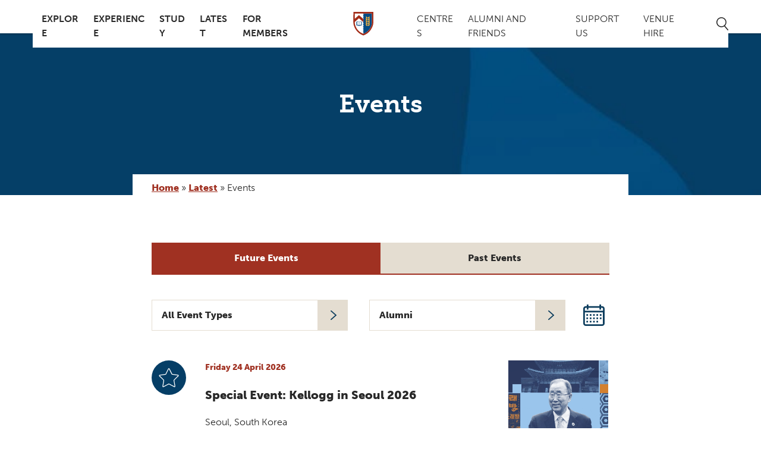

--- FILE ---
content_type: text/html; charset=UTF-8
request_url: https://www.kellogg.ox.ac.uk/latest/events/?audience=alumni&event_type=quiz
body_size: 16343
content:
<!DOCTYPE html>
<html lang="en-GB" class="no-js">
  <head>
    <meta charset="UTF-8">
    <meta charset="utf-8" />
    <meta http-equiv="X-UA-Compatible" content="IE=Edge,chrome=1">
    
    <meta name="viewport" content="width=device-width, initial-scale=1.0, user-scalable=yes" />
    <link rel="stylesheet" href="https://use.typekit.net/pid3blr.css">
    <link rel="icon" type="image/png" href="https://www.kellogg.ox.ac.uk/wp-content/themes/Kellogg/images/favicon.png" />
    <meta name='robots' content='index, follow, max-image-preview:large, max-snippet:-1, max-video-preview:-1' />
	<style>img:is([sizes="auto" i], [sizes^="auto," i]) { contain-intrinsic-size: 3000px 1500px }</style>
	<script id="cookie-law-info-gcm-var-js">
var _ckyGcm = {"status":true,"default_settings":[{"analytics":"denied","advertisement":"denied","functional":"denied","necessary":"granted","ad_user_data":"denied","ad_personalization":"denied","regions":"All"}],"wait_for_update":2000,"url_passthrough":false,"ads_data_redaction":false}</script>
<script id="cookie-law-info-gcm-js" type="text/javascript" src="https://www.kellogg.ox.ac.uk/wp-content/plugins/cookie-law-info/lite/frontend/js/gcm.min.js"></script> <script id="cookieyes" type="text/javascript" src="https://cdn-cookieyes.com/client_data/2651b7bab0452ad4c1e14575/script.js"></script>
	<!-- This site is optimized with the Yoast SEO plugin v26.6 - https://yoast.com/wordpress/plugins/seo/ -->
	<title>Events - Kellogg College</title>
	<link rel="canonical" href="https://www.kellogg.ox.ac.uk/latest/events/" />
	<meta property="og:locale" content="en_GB" />
	<meta property="og:type" content="article" />
	<meta property="og:title" content="Events - Kellogg College" />
	<meta property="og:url" content="https://www.kellogg.ox.ac.uk/latest/events/" />
	<meta property="og:site_name" content="Kellogg College" />
	<meta property="article:modified_time" content="2025-10-03T14:21:25+00:00" />
	<meta name="twitter:card" content="summary_large_image" />
	<script type="application/ld+json" class="yoast-schema-graph">{"@context":"https://schema.org","@graph":[{"@type":"WebPage","@id":"https://www.kellogg.ox.ac.uk/latest/events/","url":"https://www.kellogg.ox.ac.uk/latest/events/","name":"Events - Kellogg College","isPartOf":{"@id":"https://www.kellogg.ox.ac.uk/#website"},"datePublished":"2019-08-16T16:02:21+00:00","dateModified":"2025-10-03T14:21:25+00:00","breadcrumb":{"@id":"https://www.kellogg.ox.ac.uk/latest/events/#breadcrumb"},"inLanguage":"en-GB","potentialAction":[{"@type":"ReadAction","target":["https://www.kellogg.ox.ac.uk/latest/events/"]}]},{"@type":"BreadcrumbList","@id":"https://www.kellogg.ox.ac.uk/latest/events/#breadcrumb","itemListElement":[{"@type":"ListItem","position":1,"name":"Home","item":"https://www.kellogg.ox.ac.uk/"},{"@type":"ListItem","position":2,"name":"Latest","item":"https://www.kellogg.ox.ac.uk/latest/"},{"@type":"ListItem","position":3,"name":"Events"}]},{"@type":"WebSite","@id":"https://www.kellogg.ox.ac.uk/#website","url":"https://www.kellogg.ox.ac.uk/","name":"Kellogg College","description":"Oxford&#039;s most international, interdisciplinary and inclusive graduate college.","potentialAction":[{"@type":"SearchAction","target":{"@type":"EntryPoint","urlTemplate":"https://www.kellogg.ox.ac.uk/?s={search_term_string}"},"query-input":{"@type":"PropertyValueSpecification","valueRequired":true,"valueName":"search_term_string"}}],"inLanguage":"en-GB"}]}</script>
	<!-- / Yoast SEO plugin. -->


<link rel='dns-prefetch' href='//unpkg.com' />
<link rel='dns-prefetch' href='//cdnjs.cloudflare.com' />
<link rel='dns-prefetch' href='//a.omappapi.com' />
<script type="text/javascript">
/* <![CDATA[ */
window._wpemojiSettings = {"baseUrl":"https:\/\/s.w.org\/images\/core\/emoji\/16.0.1\/72x72\/","ext":".png","svgUrl":"https:\/\/s.w.org\/images\/core\/emoji\/16.0.1\/svg\/","svgExt":".svg","source":{"concatemoji":"https:\/\/www.kellogg.ox.ac.uk\/wp-includes\/js\/wp-emoji-release.min.js?ver=6.8.3"}};
/*! This file is auto-generated */
!function(s,n){var o,i,e;function c(e){try{var t={supportTests:e,timestamp:(new Date).valueOf()};sessionStorage.setItem(o,JSON.stringify(t))}catch(e){}}function p(e,t,n){e.clearRect(0,0,e.canvas.width,e.canvas.height),e.fillText(t,0,0);var t=new Uint32Array(e.getImageData(0,0,e.canvas.width,e.canvas.height).data),a=(e.clearRect(0,0,e.canvas.width,e.canvas.height),e.fillText(n,0,0),new Uint32Array(e.getImageData(0,0,e.canvas.width,e.canvas.height).data));return t.every(function(e,t){return e===a[t]})}function u(e,t){e.clearRect(0,0,e.canvas.width,e.canvas.height),e.fillText(t,0,0);for(var n=e.getImageData(16,16,1,1),a=0;a<n.data.length;a++)if(0!==n.data[a])return!1;return!0}function f(e,t,n,a){switch(t){case"flag":return n(e,"\ud83c\udff3\ufe0f\u200d\u26a7\ufe0f","\ud83c\udff3\ufe0f\u200b\u26a7\ufe0f")?!1:!n(e,"\ud83c\udde8\ud83c\uddf6","\ud83c\udde8\u200b\ud83c\uddf6")&&!n(e,"\ud83c\udff4\udb40\udc67\udb40\udc62\udb40\udc65\udb40\udc6e\udb40\udc67\udb40\udc7f","\ud83c\udff4\u200b\udb40\udc67\u200b\udb40\udc62\u200b\udb40\udc65\u200b\udb40\udc6e\u200b\udb40\udc67\u200b\udb40\udc7f");case"emoji":return!a(e,"\ud83e\udedf")}return!1}function g(e,t,n,a){var r="undefined"!=typeof WorkerGlobalScope&&self instanceof WorkerGlobalScope?new OffscreenCanvas(300,150):s.createElement("canvas"),o=r.getContext("2d",{willReadFrequently:!0}),i=(o.textBaseline="top",o.font="600 32px Arial",{});return e.forEach(function(e){i[e]=t(o,e,n,a)}),i}function t(e){var t=s.createElement("script");t.src=e,t.defer=!0,s.head.appendChild(t)}"undefined"!=typeof Promise&&(o="wpEmojiSettingsSupports",i=["flag","emoji"],n.supports={everything:!0,everythingExceptFlag:!0},e=new Promise(function(e){s.addEventListener("DOMContentLoaded",e,{once:!0})}),new Promise(function(t){var n=function(){try{var e=JSON.parse(sessionStorage.getItem(o));if("object"==typeof e&&"number"==typeof e.timestamp&&(new Date).valueOf()<e.timestamp+604800&&"object"==typeof e.supportTests)return e.supportTests}catch(e){}return null}();if(!n){if("undefined"!=typeof Worker&&"undefined"!=typeof OffscreenCanvas&&"undefined"!=typeof URL&&URL.createObjectURL&&"undefined"!=typeof Blob)try{var e="postMessage("+g.toString()+"("+[JSON.stringify(i),f.toString(),p.toString(),u.toString()].join(",")+"));",a=new Blob([e],{type:"text/javascript"}),r=new Worker(URL.createObjectURL(a),{name:"wpTestEmojiSupports"});return void(r.onmessage=function(e){c(n=e.data),r.terminate(),t(n)})}catch(e){}c(n=g(i,f,p,u))}t(n)}).then(function(e){for(var t in e)n.supports[t]=e[t],n.supports.everything=n.supports.everything&&n.supports[t],"flag"!==t&&(n.supports.everythingExceptFlag=n.supports.everythingExceptFlag&&n.supports[t]);n.supports.everythingExceptFlag=n.supports.everythingExceptFlag&&!n.supports.flag,n.DOMReady=!1,n.readyCallback=function(){n.DOMReady=!0}}).then(function(){return e}).then(function(){var e;n.supports.everything||(n.readyCallback(),(e=n.source||{}).concatemoji?t(e.concatemoji):e.wpemoji&&e.twemoji&&(t(e.twemoji),t(e.wpemoji)))}))}((window,document),window._wpemojiSettings);
/* ]]> */
</script>
<link rel='stylesheet' id='ggskin-style-css' href='https://www.kellogg.ox.ac.uk/wp-content/plugins/garden-gnome-package/include/ggskin.css?ver=6.8.3' type='text/css' media='all' />
<link rel='stylesheet' id='formidable-css' href='https://www.kellogg.ox.ac.uk/wp-content/plugins/formidable/css/formidableforms.css?ver=12311514' type='text/css' media='all' />
<style id='wp-emoji-styles-inline-css' type='text/css'>

	img.wp-smiley, img.emoji {
		display: inline !important;
		border: none !important;
		box-shadow: none !important;
		height: 1em !important;
		width: 1em !important;
		margin: 0 0.07em !important;
		vertical-align: -0.1em !important;
		background: none !important;
		padding: 0 !important;
	}
</style>
<link rel='stylesheet' id='wp-block-library-css' href='https://www.kellogg.ox.ac.uk/wp-includes/css/dist/block-library/style.min.css?ver=6.8.3' type='text/css' media='all' />
<style id='classic-theme-styles-inline-css' type='text/css'>
/*! This file is auto-generated */
.wp-block-button__link{color:#fff;background-color:#32373c;border-radius:9999px;box-shadow:none;text-decoration:none;padding:calc(.667em + 2px) calc(1.333em + 2px);font-size:1.125em}.wp-block-file__button{background:#32373c;color:#fff;text-decoration:none}
</style>
<style id='global-styles-inline-css' type='text/css'>
:root{--wp--preset--aspect-ratio--square: 1;--wp--preset--aspect-ratio--4-3: 4/3;--wp--preset--aspect-ratio--3-4: 3/4;--wp--preset--aspect-ratio--3-2: 3/2;--wp--preset--aspect-ratio--2-3: 2/3;--wp--preset--aspect-ratio--16-9: 16/9;--wp--preset--aspect-ratio--9-16: 9/16;--wp--preset--color--black: #000000;--wp--preset--color--cyan-bluish-gray: #abb8c3;--wp--preset--color--white: #ffffff;--wp--preset--color--pale-pink: #f78da7;--wp--preset--color--vivid-red: #cf2e2e;--wp--preset--color--luminous-vivid-orange: #ff6900;--wp--preset--color--luminous-vivid-amber: #fcb900;--wp--preset--color--light-green-cyan: #7bdcb5;--wp--preset--color--vivid-green-cyan: #00d084;--wp--preset--color--pale-cyan-blue: #8ed1fc;--wp--preset--color--vivid-cyan-blue: #0693e3;--wp--preset--color--vivid-purple: #9b51e0;--wp--preset--gradient--vivid-cyan-blue-to-vivid-purple: linear-gradient(135deg,rgba(6,147,227,1) 0%,rgb(155,81,224) 100%);--wp--preset--gradient--light-green-cyan-to-vivid-green-cyan: linear-gradient(135deg,rgb(122,220,180) 0%,rgb(0,208,130) 100%);--wp--preset--gradient--luminous-vivid-amber-to-luminous-vivid-orange: linear-gradient(135deg,rgba(252,185,0,1) 0%,rgba(255,105,0,1) 100%);--wp--preset--gradient--luminous-vivid-orange-to-vivid-red: linear-gradient(135deg,rgba(255,105,0,1) 0%,rgb(207,46,46) 100%);--wp--preset--gradient--very-light-gray-to-cyan-bluish-gray: linear-gradient(135deg,rgb(238,238,238) 0%,rgb(169,184,195) 100%);--wp--preset--gradient--cool-to-warm-spectrum: linear-gradient(135deg,rgb(74,234,220) 0%,rgb(151,120,209) 20%,rgb(207,42,186) 40%,rgb(238,44,130) 60%,rgb(251,105,98) 80%,rgb(254,248,76) 100%);--wp--preset--gradient--blush-light-purple: linear-gradient(135deg,rgb(255,206,236) 0%,rgb(152,150,240) 100%);--wp--preset--gradient--blush-bordeaux: linear-gradient(135deg,rgb(254,205,165) 0%,rgb(254,45,45) 50%,rgb(107,0,62) 100%);--wp--preset--gradient--luminous-dusk: linear-gradient(135deg,rgb(255,203,112) 0%,rgb(199,81,192) 50%,rgb(65,88,208) 100%);--wp--preset--gradient--pale-ocean: linear-gradient(135deg,rgb(255,245,203) 0%,rgb(182,227,212) 50%,rgb(51,167,181) 100%);--wp--preset--gradient--electric-grass: linear-gradient(135deg,rgb(202,248,128) 0%,rgb(113,206,126) 100%);--wp--preset--gradient--midnight: linear-gradient(135deg,rgb(2,3,129) 0%,rgb(40,116,252) 100%);--wp--preset--font-size--small: 13px;--wp--preset--font-size--medium: 20px;--wp--preset--font-size--large: 36px;--wp--preset--font-size--x-large: 42px;--wp--preset--spacing--20: 0.44rem;--wp--preset--spacing--30: 0.67rem;--wp--preset--spacing--40: 1rem;--wp--preset--spacing--50: 1.5rem;--wp--preset--spacing--60: 2.25rem;--wp--preset--spacing--70: 3.38rem;--wp--preset--spacing--80: 5.06rem;--wp--preset--shadow--natural: 6px 6px 9px rgba(0, 0, 0, 0.2);--wp--preset--shadow--deep: 12px 12px 50px rgba(0, 0, 0, 0.4);--wp--preset--shadow--sharp: 6px 6px 0px rgba(0, 0, 0, 0.2);--wp--preset--shadow--outlined: 6px 6px 0px -3px rgba(255, 255, 255, 1), 6px 6px rgba(0, 0, 0, 1);--wp--preset--shadow--crisp: 6px 6px 0px rgba(0, 0, 0, 1);}:where(.is-layout-flex){gap: 0.5em;}:where(.is-layout-grid){gap: 0.5em;}body .is-layout-flex{display: flex;}.is-layout-flex{flex-wrap: wrap;align-items: center;}.is-layout-flex > :is(*, div){margin: 0;}body .is-layout-grid{display: grid;}.is-layout-grid > :is(*, div){margin: 0;}:where(.wp-block-columns.is-layout-flex){gap: 2em;}:where(.wp-block-columns.is-layout-grid){gap: 2em;}:where(.wp-block-post-template.is-layout-flex){gap: 1.25em;}:where(.wp-block-post-template.is-layout-grid){gap: 1.25em;}.has-black-color{color: var(--wp--preset--color--black) !important;}.has-cyan-bluish-gray-color{color: var(--wp--preset--color--cyan-bluish-gray) !important;}.has-white-color{color: var(--wp--preset--color--white) !important;}.has-pale-pink-color{color: var(--wp--preset--color--pale-pink) !important;}.has-vivid-red-color{color: var(--wp--preset--color--vivid-red) !important;}.has-luminous-vivid-orange-color{color: var(--wp--preset--color--luminous-vivid-orange) !important;}.has-luminous-vivid-amber-color{color: var(--wp--preset--color--luminous-vivid-amber) !important;}.has-light-green-cyan-color{color: var(--wp--preset--color--light-green-cyan) !important;}.has-vivid-green-cyan-color{color: var(--wp--preset--color--vivid-green-cyan) !important;}.has-pale-cyan-blue-color{color: var(--wp--preset--color--pale-cyan-blue) !important;}.has-vivid-cyan-blue-color{color: var(--wp--preset--color--vivid-cyan-blue) !important;}.has-vivid-purple-color{color: var(--wp--preset--color--vivid-purple) !important;}.has-black-background-color{background-color: var(--wp--preset--color--black) !important;}.has-cyan-bluish-gray-background-color{background-color: var(--wp--preset--color--cyan-bluish-gray) !important;}.has-white-background-color{background-color: var(--wp--preset--color--white) !important;}.has-pale-pink-background-color{background-color: var(--wp--preset--color--pale-pink) !important;}.has-vivid-red-background-color{background-color: var(--wp--preset--color--vivid-red) !important;}.has-luminous-vivid-orange-background-color{background-color: var(--wp--preset--color--luminous-vivid-orange) !important;}.has-luminous-vivid-amber-background-color{background-color: var(--wp--preset--color--luminous-vivid-amber) !important;}.has-light-green-cyan-background-color{background-color: var(--wp--preset--color--light-green-cyan) !important;}.has-vivid-green-cyan-background-color{background-color: var(--wp--preset--color--vivid-green-cyan) !important;}.has-pale-cyan-blue-background-color{background-color: var(--wp--preset--color--pale-cyan-blue) !important;}.has-vivid-cyan-blue-background-color{background-color: var(--wp--preset--color--vivid-cyan-blue) !important;}.has-vivid-purple-background-color{background-color: var(--wp--preset--color--vivid-purple) !important;}.has-black-border-color{border-color: var(--wp--preset--color--black) !important;}.has-cyan-bluish-gray-border-color{border-color: var(--wp--preset--color--cyan-bluish-gray) !important;}.has-white-border-color{border-color: var(--wp--preset--color--white) !important;}.has-pale-pink-border-color{border-color: var(--wp--preset--color--pale-pink) !important;}.has-vivid-red-border-color{border-color: var(--wp--preset--color--vivid-red) !important;}.has-luminous-vivid-orange-border-color{border-color: var(--wp--preset--color--luminous-vivid-orange) !important;}.has-luminous-vivid-amber-border-color{border-color: var(--wp--preset--color--luminous-vivid-amber) !important;}.has-light-green-cyan-border-color{border-color: var(--wp--preset--color--light-green-cyan) !important;}.has-vivid-green-cyan-border-color{border-color: var(--wp--preset--color--vivid-green-cyan) !important;}.has-pale-cyan-blue-border-color{border-color: var(--wp--preset--color--pale-cyan-blue) !important;}.has-vivid-cyan-blue-border-color{border-color: var(--wp--preset--color--vivid-cyan-blue) !important;}.has-vivid-purple-border-color{border-color: var(--wp--preset--color--vivid-purple) !important;}.has-vivid-cyan-blue-to-vivid-purple-gradient-background{background: var(--wp--preset--gradient--vivid-cyan-blue-to-vivid-purple) !important;}.has-light-green-cyan-to-vivid-green-cyan-gradient-background{background: var(--wp--preset--gradient--light-green-cyan-to-vivid-green-cyan) !important;}.has-luminous-vivid-amber-to-luminous-vivid-orange-gradient-background{background: var(--wp--preset--gradient--luminous-vivid-amber-to-luminous-vivid-orange) !important;}.has-luminous-vivid-orange-to-vivid-red-gradient-background{background: var(--wp--preset--gradient--luminous-vivid-orange-to-vivid-red) !important;}.has-very-light-gray-to-cyan-bluish-gray-gradient-background{background: var(--wp--preset--gradient--very-light-gray-to-cyan-bluish-gray) !important;}.has-cool-to-warm-spectrum-gradient-background{background: var(--wp--preset--gradient--cool-to-warm-spectrum) !important;}.has-blush-light-purple-gradient-background{background: var(--wp--preset--gradient--blush-light-purple) !important;}.has-blush-bordeaux-gradient-background{background: var(--wp--preset--gradient--blush-bordeaux) !important;}.has-luminous-dusk-gradient-background{background: var(--wp--preset--gradient--luminous-dusk) !important;}.has-pale-ocean-gradient-background{background: var(--wp--preset--gradient--pale-ocean) !important;}.has-electric-grass-gradient-background{background: var(--wp--preset--gradient--electric-grass) !important;}.has-midnight-gradient-background{background: var(--wp--preset--gradient--midnight) !important;}.has-small-font-size{font-size: var(--wp--preset--font-size--small) !important;}.has-medium-font-size{font-size: var(--wp--preset--font-size--medium) !important;}.has-large-font-size{font-size: var(--wp--preset--font-size--large) !important;}.has-x-large-font-size{font-size: var(--wp--preset--font-size--x-large) !important;}
:where(.wp-block-post-template.is-layout-flex){gap: 1.25em;}:where(.wp-block-post-template.is-layout-grid){gap: 1.25em;}
:where(.wp-block-columns.is-layout-flex){gap: 2em;}:where(.wp-block-columns.is-layout-grid){gap: 2em;}
:root :where(.wp-block-pullquote){font-size: 1.5em;line-height: 1.6;}
</style>
<link rel='stylesheet' id='aos-css-css' href='https://unpkg.com/aos@2.3.1/dist/aos.css?ver=2.3.1' type='text/css' media='all' />
<link rel='stylesheet' id='oneltd-core-style-css' href='https://www.kellogg.ox.ac.uk/wp-content/themes/Kellogg/style.css?ver=2025-12-11-10:34:32' type='text/css' media='all' />
<script type="text/javascript" src="https://www.kellogg.ox.ac.uk/wp-content/plugins/stop-user-enumeration/frontend/js/frontend.js?ver=1.7.7" id="stop-user-enumeration-js" defer="defer" data-wp-strategy="defer"></script>
<script src="//cdnjs.cloudflare.com/ajax/libs/jquery/3.7.1/jquery.min.js?ver=3.7.1" integrity="sha384-1H217gwSVyLSIfaLxHbE7dRb3v4mYCKbpQvzx0cegeju1MVsGrX5xXxAvs/HgeFs" crossorigin="anonymous" id="jquery-js"></script>
<script type="text/javascript" src="https://www.kellogg.ox.ac.uk/wp-content/themes/Kellogg/js/core.js?ver=2025-06-10-09:26:14" id="core-js"></script>
<link rel="https://api.w.org/" href="https://www.kellogg.ox.ac.uk/wp-json/" /><link rel="alternate" title="JSON" type="application/json" href="https://www.kellogg.ox.ac.uk/wp-json/wp/v2/pages/155" /><link rel="alternate" title="oEmbed (JSON)" type="application/json+oembed" href="https://www.kellogg.ox.ac.uk/wp-json/oembed/1.0/embed?url=https%3A%2F%2Fwww.kellogg.ox.ac.uk%2Flatest%2Fevents%2F" />
<link rel="alternate" title="oEmbed (XML)" type="text/xml+oembed" href="https://www.kellogg.ox.ac.uk/wp-json/oembed/1.0/embed?url=https%3A%2F%2Fwww.kellogg.ox.ac.uk%2Flatest%2Fevents%2F&#038;format=xml" />
<script>document.documentElement.className += " js";</script>
<link rel="icon" href="https://www.kellogg.ox.ac.uk/wp-content/uploads/2025/04/cropped-kellogg-college-favicon-32x32.png" sizes="32x32" />
<link rel="icon" href="https://www.kellogg.ox.ac.uk/wp-content/uploads/2025/04/cropped-kellogg-college-favicon-192x192.png" sizes="192x192" />
<link rel="apple-touch-icon" href="https://www.kellogg.ox.ac.uk/wp-content/uploads/2025/04/cropped-kellogg-college-favicon-180x180.png" />
<meta name="msapplication-TileImage" content="https://www.kellogg.ox.ac.uk/wp-content/uploads/2025/04/cropped-kellogg-college-favicon-270x270.png" />
		<style type="text/css" id="wp-custom-css">
			.page-id-15445 main#main-content section.billboard div.billboard-image.short {
	margin-bottom: 20px;
}

body {
	font-family: "museo-sans", sans-serif;}		</style>
		    <!-- Google tag (gtag.js) -->
<script async src="https://www.googletagmanager.com/gtag/js?id=G-93PNFJ64MS"></script>
<script>
  window.dataLayer = window.dataLayer || [];
  function gtag(){dataLayer.push(arguments);}
  gtag('js', new Date());

  gtag('config', 'G-93PNFJ64MS');
</script>

  </head>
    <body class="wp-singular page-template page-template-events-listing page-template-events-listing-php page page-id-155 page-child parent-pageid-324 wp-theme-oneltd-base wp-child-theme-Kellogg">
		 <a id='skip-nav' class='screen-reader-text' href='#nav_header'>
			Skip Navigation
		 </a>
		 <a id='skip-content' class='screen-reader-text' href='#main_content'>
			Skip to Content
		 </a>
		 <a id='skip-footer' class='screen-reader-text' href='#main_footer'>
			Skip to Footer
		 </a>

      <header id="nav_header">
      <div class="container">

              <a class="mobile-main-logo" aria-label="Kellogg college University of Oxford link to home page" href="https://www.kellogg.ox.ac.uk">  </a>

          <div class="burger-button" id="nav-hamburger" role="menu" aria-expanded="false" aria-haspopup="true" aria-controls="nav-wrap-expandable">
            <div class="bar top"></div>
            <div class="bar mid"></div>
            <div class="bar bot"></div>
          </div>
          <div class="more"></div>
            <nav class="nav-wrapper" id="nav-wrap-expandable" role="navigation">
              <ul id="menu-left-menu" class="main-left-nav main-navigation"><li id="menu-item-393" class="menu-item menu-item-type-post_type menu-item-object-page menu-item-has-children menu-item-393 has-submenu"><a href="https://www.kellogg.ox.ac.uk/explore/">Explore</a>
<ul class='sub-menu'>
<li class="menu-item"><a href="https://www.kellogg.ox.ac.uk/explore/">Explore Kellogg</a></li>	<li id="menu-item-486" class="menu-item menu-item-type-post_type menu-item-object-page menu-item-486"><a href="https://www.kellogg.ox.ac.uk/explore/our-people/">Our People</a>	<li id="menu-item-1042" class="menu-item menu-item-type-post_type menu-item-object-page menu-item-1042"><a href="https://www.kellogg.ox.ac.uk/explore/governance/">Governance and Policies</a>	<li id="menu-item-15190" class="menu-item menu-item-type-post_type menu-item-object-page menu-item-15190"><a href="https://www.kellogg.ox.ac.uk/explore/college-campus/">College campus</a>	<li id="menu-item-2161" class="menu-item menu-item-type-post_type menu-item-object-page menu-item-2161"><a href="https://www.kellogg.ox.ac.uk/explore/sustainability-and-kellogg/">Sustainability and Kellogg</a>	<li id="menu-item-18611" class="menu-item menu-item-type-post_type menu-item-object-page menu-item-18611"><a href="https://www.kellogg.ox.ac.uk/explore/kellogg-college-strategy-2025/">Kellogg College Five Year Strategy</a>	<li id="menu-item-1043" class="menu-item menu-item-type-post_type menu-item-object-page menu-item-1043"><a href="https://www.kellogg.ox.ac.uk/explore/vacancies/">Vacancies</a></ul>
<li id="menu-item-246" class="menu-item menu-item-type-post_type menu-item-object-page menu-item-has-children menu-item-246 has-submenu"><a href="https://www.kellogg.ox.ac.uk/kellogg-college-experience/">Experience</a>
<ul class='sub-menu'>
<li class="menu-item"><a href="https://www.kellogg.ox.ac.uk/kellogg-college-experience/">Experience Kellogg</a></li>	<li id="menu-item-247" class="menu-item menu-item-type-post_type menu-item-object-page menu-item-has-children menu-item-247"><a href="https://www.kellogg.ox.ac.uk/kellogg-college-experience/accommodation/">Accommodation</a>
	<ul class='sub-menu'>
		<li id="menu-item-248" class="menu-item menu-item-type-post_type menu-item-object-page menu-item-248"><a href="https://www.kellogg.ox.ac.uk/kellogg-college-experience/accommodation/full-time-accommodation/">Full-time Accommodation</a>		<li id="menu-item-259" class="menu-item menu-item-type-post_type menu-item-object-page menu-item-259"><a href="https://www.kellogg.ox.ac.uk/kellogg-college-experience/accommodation/short-stay-accommodation/">Short-stay Accommodation</a>		<li id="menu-item-11432" class="menu-item menu-item-type-post_type menu-item-object-page menu-item-11432"><a href="https://www.kellogg.ox.ac.uk/kellogg-college-experience/accommodation/termly-accommodation/">Termly Accommodation</a>		<li id="menu-item-301" class="menu-item menu-item-type-post_type menu-item-object-page menu-item-301"><a href="https://www.kellogg.ox.ac.uk/kellogg-college-experience/accommodation/fellows-flat/">Fellows’ Flat</a>	</ul>
	<li id="menu-item-436" class="menu-item menu-item-type-post_type menu-item-object-page menu-item-436"><a href="https://www.kellogg.ox.ac.uk/kellogg-college-experience/facilities/library/">Library</a>	<li id="menu-item-369" class="menu-item menu-item-type-post_type menu-item-object-page menu-item-has-children menu-item-369"><a href="https://www.kellogg.ox.ac.uk/kellogg-college-experience/facilities/">Hospitality and Dining</a>
	<ul class='sub-menu'>
		<li id="menu-item-435" class="menu-item menu-item-type-post_type menu-item-object-page menu-item-435"><a href="https://www.kellogg.ox.ac.uk/kellogg-college-experience/facilities/dining-hall/">Dining Hall</a>		<li id="menu-item-434" class="menu-item menu-item-type-post_type menu-item-object-page menu-item-434"><a href="https://www.kellogg.ox.ac.uk/kellogg-college-experience/facilities/the-hub/">The Hub</a>		<li id="menu-item-432" class="menu-item menu-item-type-post_type menu-item-object-page menu-item-432"><a href="https://www.kellogg.ox.ac.uk/kellogg-college-experience/facilities/college-bar/">College Bar</a>	</ul>
	<li id="menu-item-544" class="menu-item menu-item-type-post_type menu-item-object-page menu-item-544"><a href="https://www.kellogg.ox.ac.uk/kellogg-college-experience/health-wellbeing-and-disability/">Health, Wellbeing and Disability</a>	<li id="menu-item-570" class="menu-item menu-item-type-post_type menu-item-object-page menu-item-570"><a href="https://www.kellogg.ox.ac.uk/kellogg-college-experience/sport-and-recreation/">Sports, Arts and Recreation</a>	<li id="menu-item-592" class="menu-item menu-item-type-post_type menu-item-object-page menu-item-592"><a href="https://www.kellogg.ox.ac.uk/kellogg-college-experience/middle-common-room-mcr/">Middle Common Room (MCR)</a>	<li id="menu-item-12062" class="menu-item menu-item-type-custom menu-item-object-custom menu-item-12062"><a href="https://thecollegestore.co.uk/collections/kellogg-college">Merchandise</a></ul>
<li id="menu-item-615" class="menu-item menu-item-type-post_type menu-item-object-page menu-item-has-children menu-item-615 has-submenu"><a href="https://www.kellogg.ox.ac.uk/study/">Study</a>
<ul class='sub-menu'>
<li class="menu-item"><a href="https://www.kellogg.ox.ac.uk/study/">Studying at Kellogg</a></li>	<li id="menu-item-402" class="menu-item menu-item-type-post_type menu-item-object-page menu-item-402"><a href="https://www.kellogg.ox.ac.uk/study/why-choose-kellogg/">Why choose Kellogg?</a>	<li id="menu-item-645" class="menu-item menu-item-type-post_type menu-item-object-page menu-item-645"><a href="https://www.kellogg.ox.ac.uk/study/how-to-apply/">How to apply</a>	<li id="menu-item-2822" class="menu-item menu-item-type-post_type menu-item-object-page menu-item-2822"><a href="https://www.kellogg.ox.ac.uk/study/offer-holder-faqs/">Offer holder FAQs</a>	<li id="menu-item-680" class="menu-item menu-item-type-post_type menu-item-object-page menu-item-680"><a href="https://www.kellogg.ox.ac.uk/study/fees-and-funding/">Fees and Funding</a>	<li id="menu-item-696" class="menu-item menu-item-type-post_type menu-item-object-page menu-item-696"><a href="https://www.kellogg.ox.ac.uk/study/scholarships/">Scholarships</a>	<li id="menu-item-730" class="menu-item menu-item-type-post_type menu-item-object-page menu-item-730"><a href="https://www.kellogg.ox.ac.uk/study/awards/">Awards</a>	<li id="menu-item-770" class="menu-item menu-item-type-post_type menu-item-object-page menu-item-770"><a href="https://www.kellogg.ox.ac.uk/study/progress-meetings/">Progress Meetings</a>	<li id="menu-item-3650" class="menu-item menu-item-type-custom menu-item-object-custom menu-item-3650"><a href="https://www.ox.ac.uk/about/facts-and-figures/dates-of-term">Term Dates</a>	<li id="menu-item-1791" class="menu-item menu-item-type-custom menu-item-object-custom menu-item-1791"><a href="https://handbook.kellogg.ox.ac.uk/">Student Handbook</a></ul>
<li id="menu-item-3339" class="menu-item menu-item-type-post_type menu-item-object-page current-page-ancestor current-menu-ancestor current-menu-parent current-page-parent current_page_parent current_page_ancestor menu-item-has-children menu-item-3339 has-submenu"><a href="https://www.kellogg.ox.ac.uk/latest/">Latest</a>
<ul class='sub-menu'>
<li class="menu-item"><a href="https://www.kellogg.ox.ac.uk/latest/">Latest overview</a></li>	<li id="menu-item-217" class="menu-item menu-item-type-post_type menu-item-object-page current-menu-item page_item page-item-155 current_page_item menu-item-217"><a href="https://www.kellogg.ox.ac.uk/latest/events/">Events</a>	<li id="menu-item-1313" class="menu-item menu-item-type-post_type menu-item-object-page menu-item-1313"><a href="https://www.kellogg.ox.ac.uk/latest/news/">News</a>	<li id="menu-item-18725" class="menu-item menu-item-type-post_type menu-item-object-page menu-item-18725"><a href="https://www.kellogg.ox.ac.uk/bletchleyparkweek-at-kellogg/">Bletchley Park Week</a>	<li id="menu-item-1323" class="menu-item menu-item-type-post_type menu-item-object-page menu-item-1323"><a href="https://www.kellogg.ox.ac.uk/blog/">Blog</a>	<li id="menu-item-1156" class="menu-item menu-item-type-post_type menu-item-object-page menu-item-1156"><a href="https://www.kellogg.ox.ac.uk/latest/films/">Films</a>	<li id="menu-item-16900" class="menu-item menu-item-type-post_type menu-item-object-page menu-item-16900"><a href="https://www.kellogg.ox.ac.uk/latest/connect-magazines/">Connect Magazines</a></ul>
<li id="menu-item-1762" class="menu-item menu-item-type-post_type menu-item-object-page menu-item-has-children menu-item-1762 has-submenu"><a href="https://www.kellogg.ox.ac.uk/for-members/">For members</a>
<ul class='sub-menu'>
	<li id="menu-item-1210" class="menu-item menu-item-type-post_type menu-item-object-page menu-item-1210"><a href="https://www.kellogg.ox.ac.uk/for-members/students/">For Students</a>	<li id="menu-item-1209" class="menu-item menu-item-type-post_type menu-item-object-page menu-item-1209"><a href="https://www.kellogg.ox.ac.uk/for-members/current-fellows/">For Fellows</a>	<li id="menu-item-1543" class="menu-item menu-item-type-post_type menu-item-object-page menu-item-1543"><a href="https://www.kellogg.ox.ac.uk/for-members/for-staff/">For Staff</a>	<li id="menu-item-4881" class="menu-item menu-item-type-post_type menu-item-object-page menu-item-4881"><a href="https://www.kellogg.ox.ac.uk/for-members/make-a-payment/">Make a Payment</a>	<li id="menu-item-14845" class="menu-item menu-item-type-post_type menu-item-object-page menu-item-14845"><a href="https://www.kellogg.ox.ac.uk/kellogg-college-experience/facilities/maintenance-form/">Maintenance Request Form</a></ul>
</ul>
          <div class="main-logo">
              <a aria-label="Kellogg college University of Oxford" class="" href="https://www.kellogg.ox.ac.uk">    </a>
          </div>
            <ul id="menu-right-menu" class="main-right-nav  main-navigation"><li id="menu-item-405" class="menu-item menu-item-type-post_type menu-item-object-page menu-item-has-children menu-item-405 has-submenu"><a href="https://www.kellogg.ox.ac.uk/kellogg-centres/">Centres</a>
<ul class='sub-menu'>
<li class="menu-item"><a href="https://www.kellogg.ox.ac.uk/kellogg-centres/">Kellogg Centres</a></li>	<li id="menu-item-579" class="menu-item menu-item-type-post_type menu-item-object-page menu-item-579"><a href="https://www.kellogg.ox.ac.uk/kellogg-centres/centre-for-creative-writing/">Centre for Creative Writing</a>	<li id="menu-item-603" class="menu-item menu-item-type-post_type menu-item-object-page menu-item-has-children menu-item-603"><a href="https://www.kellogg.ox.ac.uk/kellogg-centres/centre-on-mutual-and-co-owned-business/">Centre on Mutual and Co-owned Business</a>
	<ul class='sub-menu'>
		<li id="menu-item-12258" class="menu-item menu-item-type-post_type menu-item-object-page menu-item-12258"><a href="https://www.kellogg.ox.ac.uk/kellogg-centres/centre-on-mutual-and-co-owned-business/commission-on-sustainability-data/">Oxford Commission on Sustainability Data</a>	</ul>
	<li id="menu-item-1913" class="menu-item menu-item-type-post_type menu-item-object-page menu-item-1913"><a href="https://www.kellogg.ox.ac.uk/kellogg-centres/centre-for-the-study-of-lifelong-language-learning/">Centre for the Study of Lifelong Language Learning</a>	<li id="menu-item-4374" class="menu-item menu-item-type-custom menu-item-object-custom menu-item-4374"><a href="https://www.gchu.org.uk/">Global Centre on Healthcare and Urbanisation</a>	<li id="menu-item-12971" class="menu-item menu-item-type-post_type menu-item-object-page menu-item-12971"><a href="https://www.kellogg.ox.ac.uk/kellogg-centres/the-pandemic-evidence-collaboration/">The Pandemic EVIDENCE Collaboration</a>	<li id="menu-item-18308" class="menu-item menu-item-type-post_type menu-item-object-page menu-item-18308"><a href="https://www.kellogg.ox.ac.uk/kellogg-centres/oxford-kellogg-vision-centre/">Oxford Kellogg Vision Centre</a></ul>
<li id="menu-item-314" class="menu-item menu-item-type-post_type menu-item-object-page menu-item-has-children menu-item-314 has-submenu"><a href="https://www.kellogg.ox.ac.uk/alumni/">Alumni and friends</a>
<ul class='sub-menu'>
	<li id="menu-item-16402" class="menu-item menu-item-type-post_type menu-item-object-page menu-item-16402"><a href="https://www.kellogg.ox.ac.uk/alumni/">Stay connected</a>	<li id="menu-item-17603" class="menu-item menu-item-type-post_type menu-item-object-page menu-item-17603"><a href="https://www.kellogg.ox.ac.uk/alumni/open-conversations-kellogg-korea/">Open Conversations – Kellogg Beyond Oxford</a></ul>
<li id="menu-item-379" class="menu-item menu-item-type-post_type menu-item-object-page menu-item-has-children menu-item-379 has-submenu"><a href="https://www.kellogg.ox.ac.uk/supporting-kellogg/">Support Us</a>
<ul class='sub-menu'>
	<li id="menu-item-16378" class="menu-item menu-item-type-post_type menu-item-object-page menu-item-has-children menu-item-16378"><a href="https://www.kellogg.ox.ac.uk/supporting-kellogg/">Fundraising priorities</a>
	<ul class='sub-menu'>
		<li id="menu-item-17200" class="menu-item menu-item-type-post_type menu-item-object-page menu-item-17200"><a href="https://www.kellogg.ox.ac.uk/supporting-kellogg/the-vincent-strudwick-contemplative-garden/">The Vincent Strudwick Contemplative Garden</a>	</ul>
	<li id="menu-item-17698" class="menu-item menu-item-type-post_type menu-item-object-page menu-item-17698"><a href="https://www.kellogg.ox.ac.uk/supporting-kellogg/1990-club/">Regular giving</a>	<li id="menu-item-17699" class="menu-item menu-item-type-post_type menu-item-object-page menu-item-17699"><a href="https://www.kellogg.ox.ac.uk/supporting-kellogg/leave-a-legacy/">Leave a legacy</a></ul>
<li id="menu-item-391" class="menu-item menu-item-type-post_type menu-item-object-page menu-item-has-children menu-item-391 has-submenu"><a href="https://www.kellogg.ox.ac.uk/venue-hire/">Venue Hire</a>
<ul class='sub-menu'>
<li class="menu-item"><a href="https://www.kellogg.ox.ac.uk/venue-hire/">Kellogg Venue Hire</a></li>	<li id="menu-item-1229" class="menu-item menu-item-type-post_type menu-item-object-page menu-item-1229"><a href="https://www.kellogg.ox.ac.uk/venue-hire/lecture-and-meeting-rooms/">Lecture and Meeting Rooms</a>	<li id="menu-item-1228" class="menu-item menu-item-type-post_type menu-item-object-page menu-item-1228"><a href="https://www.kellogg.ox.ac.uk/venue-hire/hiring-the-hub/">Hiring The Hub</a>	<li id="menu-item-1227" class="menu-item menu-item-type-post_type menu-item-object-page menu-item-1227"><a href="https://www.kellogg.ox.ac.uk/venue-hire/private-dining/">Private Dining</a>	<li id="menu-item-1231" class="menu-item menu-item-type-post_type menu-item-object-page menu-item-1231"><a href="https://www.kellogg.ox.ac.uk/kellogg-college-experience/accommodation/short-stay-accommodation/">Book your stay at Kellogg</a>	<li id="menu-item-12108" class="menu-item menu-item-type-custom menu-item-object-custom menu-item-12108"><a href="https://www.ivvy.co.uk/VM-509-187-7148375/order/start?v=ed88add8890de751ad6b371bcfbb3379&#038;type=enquire">Venue Hire Enquiry Form</a></ul>
</ul>        <a class="search-icon"><div class="search-block">
                <form role="search" method="get" class="search-form" action="https://www.kellogg.ox.ac.uk/">
            <input type="search" id="search-form-697014eec6133" class="search-field" placeholder="Search" value="" name="s" />
            <button type="submit" class="search-submit"><i class="fas fa-search"></i></button>
        </form>
</div></a>
      </nav>
    </div>
  </header>
  <div class="close-layer"></div>
<main id="main-content">
<section class="billboard">
  <div
    class="billboard-image short"
    style="background-image: url('https://www.kellogg.ox.ac.uk/wp-content/uploads/2025/10/Website-header-kellogg-college.jpg');"
    role="img"
    aria-label=""
  >
    <div class="container">
      <div class="title">
        <h1>Events</h1>
      </div>
      <div class="breadcrumbs">
        <p id="breadcrumbs"><span><span><a href="https://www.kellogg.ox.ac.uk/">Home</a></span> » <span><a href="https://www.kellogg.ox.ac.uk/latest/">Latest</a></span> » <span class="breadcrumb_last" aria-current="page">Events</span></span></p>      </div>
    </div>
  </div>
</section>

<section id="main_content" class="news-listing events">

<div class="events-tabs" >
        <div class="container">

    <a href="?tab=future&view=list" class="tab-link active">Future Events</a> 
    <a href="?tab=past&view=list" class="tab-link ">Past Events</a>
</div>
</div>

<div class="accordions">
    <div class="container">
        <div class="accordion">
            <div tabindex="0" aria-labelledby="Filter dropdown for All Event Types" class="title-bar">
                <div>All Event Types</div>
            </div>
            <div class="content">
                <a href="https://www.kellogg.ox.ac.uk/latest/events/?audience=alumni">None</a>                        <a href="https://www.kellogg.ox.ac.uk/latest/events/?event_type=ai-seminar&#038;audience=alumni&#038;tab=future&#038;view=list">AI Seminar</a>
                                            <a href="https://www.kellogg.ox.ac.uk/latest/events/?event_type=alumni&#038;audience=alumni&#038;tab=future&#038;view=list">Alumni</a>
                                            <a href="https://www.kellogg.ox.ac.uk/latest/events/?event_type=archaeology-seminar&#038;audience=alumni&#038;tab=future&#038;view=list">Archaeology Seminar</a>
                                            <a href="https://www.kellogg.ox.ac.uk/latest/events/?event_type=bletchley-park-week&#038;audience=alumni&#038;tab=future&#038;view=list">Bletchley Park Week</a>
                                            <a href="https://www.kellogg.ox.ac.uk/latest/events/?event_type=book-club&#038;audience=alumni&#038;tab=future&#038;view=list">Book Club</a>
                                            <a href="https://www.kellogg.ox.ac.uk/latest/events/?event_type=book-launch&#038;audience=alumni&#038;tab=future&#038;view=list">Book launch</a>
                                            <a href="https://www.kellogg.ox.ac.uk/latest/events/?event_type=college-members&#038;audience=alumni&#038;tab=future&#038;view=list">College members</a>
                                            <a href="https://www.kellogg.ox.ac.uk/latest/events/?event_type=creative-writing-seminar&#038;audience=alumni&#038;tab=future&#038;view=list">Creative Writing Seminar</a>
                                            <a href="https://www.kellogg.ox.ac.uk/latest/events/?event_type=drinks-reception&#038;audience=alumni&#038;tab=future&#038;view=list">Drinks Reception</a>
                                            <a href="https://www.kellogg.ox.ac.uk/latest/events/?event_type=gchu&#038;audience=alumni&#038;tab=future&#038;view=list">GCHU</a>
                                            <a href="https://www.kellogg.ox.ac.uk/latest/events/?event_type=guest-night-dinner-meals&#038;audience=alumni&#038;tab=future&#038;view=list">Guest Night Dinner</a>
                                            <a href="https://www.kellogg.ox.ac.uk/latest/events/?event_type=in-conversation&#038;audience=alumni&#038;tab=future&#038;view=list">In conversation</a>
                                            <a href="https://www.kellogg.ox.ac.uk/latest/events/?event_type=international-womens-day&#038;audience=alumni&#038;tab=future&#038;view=list">International Women's Day</a>
                                            <a href="https://www.kellogg.ox.ac.uk/latest/events/?event_type=just-for-fun&#038;audience=alumni&#038;tab=future&#038;view=list">Just for fun</a>
                                            <a href="https://www.kellogg.ox.ac.uk/latest/events/?event_type=lunch&#038;audience=alumni&#038;tab=future&#038;view=list">Lunch</a>
                                            <a href="https://www.kellogg.ox.ac.uk/latest/events/?event_type=mcr&#038;audience=alumni&#038;tab=future&#038;view=list">MCR</a>
                                            <a href="https://www.kellogg.ox.ac.uk/latest/events/?event_type=meals&#038;audience=alumni&#038;tab=future&#038;view=list">Meals</a>
                                            <a href="https://www.kellogg.ox.ac.uk/latest/events/?event_type=online&#038;audience=alumni&#038;tab=future&#038;view=list">Online</a>
                                            <a href="https://www.kellogg.ox.ac.uk/latest/events/?event_type=panel-discussion&#038;audience=alumni&#038;tab=future&#038;view=list">Panel Discussion</a>
                                            <a href="https://www.kellogg.ox.ac.uk/latest/events/?event_type=poetry-reading&#038;audience=alumni&#038;tab=future&#038;view=list">Poetry Reading</a>
                                            <a href="https://www.kellogg.ox.ac.uk/latest/events/?event_type=public&#038;audience=alumni&#038;tab=future&#038;view=list">Public</a>
                                            <a href="https://www.kellogg.ox.ac.uk/latest/events/?event_type=reading&#038;audience=alumni&#038;tab=future&#038;view=list">Reading</a>
                                            <a href="https://www.kellogg.ox.ac.uk/latest/events/?event_type=seminar&#038;audience=alumni&#038;tab=future&#038;view=list">Seminar</a>
                                            <a href="https://www.kellogg.ox.ac.uk/latest/events/?event_type=talk&#038;audience=alumni&#038;tab=future&#038;view=list">Talk</a>
                                            <a href="https://www.kellogg.ox.ac.uk/latest/events/?event_type=themed-lunch&#038;audience=alumni&#038;tab=future&#038;view=list">Themed lunch</a>
                                            <a href="https://www.kellogg.ox.ac.uk/latest/events/?event_type=welcome-weeks&#038;audience=alumni&#038;tab=future&#038;view=list">Welcome Weeks</a>
                                            <a href="https://www.kellogg.ox.ac.uk/latest/events/?event_type=wellbeing&#038;audience=alumni&#038;tab=future&#038;view=list">Wellbeing</a>
                                            <a href="https://www.kellogg.ox.ac.uk/latest/events/?event_type=wellbeing-week&#038;audience=alumni&#038;tab=future&#038;view=list">Wellbeing Week</a>
                                            <a href="https://www.kellogg.ox.ac.uk/latest/events/?event_type=workshop&#038;audience=alumni&#038;tab=future&#038;view=list">Workshop</a>
                                </div>
        </div>
        <div class="accordion">
            <div tabindex="0" aria-labelledby="Filter dropdown for All Audiences" class="title-bar">
                <div>Alumni</div>
            </div>
            <div class="content">
                <a href="https://www.kellogg.ox.ac.uk/latest/events/?">None</a>                        <a href="https://www.kellogg.ox.ac.uk/latest/events/?audience=alumni&#038;event_type=&#038;tab=future&#038;view=list">Alumni</a>
                                            <a href="https://www.kellogg.ox.ac.uk/latest/events/?audience=common-room-members&#038;event_type=&#038;tab=future&#038;view=list">Common Room Members</a>
                                            <a href="https://www.kellogg.ox.ac.uk/latest/events/?audience=emeritus-emerita-fellows&#038;event_type=&#038;tab=future&#038;view=list">Emeritus/Emerita Fellows</a>
                                            <a href="https://www.kellogg.ox.ac.uk/latest/events/?audience=fellows&#038;event_type=&#038;tab=future&#038;view=list">Fellows</a>
                                            <a href="https://www.kellogg.ox.ac.uk/latest/events/?audience=freshers&#038;event_type=&#038;tab=future&#038;view=list">Freshers</a>
                                            <a href="https://www.kellogg.ox.ac.uk/latest/events/?audience=graduate-students-oxford-university&#038;event_type=&#038;tab=future&#038;view=list">Graduate students Oxford University</a>
                                            <a href="https://www.kellogg.ox.ac.uk/latest/events/?audience=invitation-only&#038;event_type=&#038;tab=future&#038;view=list">Invitation only</a>
                                            <a href="https://www.kellogg.ox.ac.uk/latest/events/?audience=members-of-kellogg-college&#038;event_type=&#038;tab=future&#038;view=list">Members of Kellogg College</a>
                                            <a href="https://www.kellogg.ox.ac.uk/latest/events/?audience=oxford-university-members&#038;event_type=&#038;tab=future&#038;view=list">Oxford University members</a>
                                            <a href="https://www.kellogg.ox.ac.uk/latest/events/?audience=research-members-of-common-room&#038;event_type=&#038;tab=future&#038;view=list">Research Members of Common Room</a>
                                            <a href="https://www.kellogg.ox.ac.uk/latest/events/?audience=staff&#038;event_type=&#038;tab=future&#038;view=list">Staff</a>
                                            <a href="https://www.kellogg.ox.ac.uk/latest/events/?audience=students&#038;event_type=&#038;tab=future&#038;view=list">Students</a>
                                            <a href="https://www.kellogg.ox.ac.uk/latest/events/?audience=the-public&#038;event_type=&#038;tab=future&#038;view=list">the public</a>
                                </div>
        </div>
        <div class="cal-block">
            <a class="white bold-it-up non-fancy" href="/latest/events/?tab=future&view=calendar">
                <img src="/wp-content/themes/Kellogg/images/calendar.svg">
            </a>
        </div>
    </div>
</div>

<div class="view_list">
        <div class="container">
        <a aria-label="Read more about Special Event: Kellogg in Seoul 2026" class="news-block" href="https://www.kellogg.ox.ac.uk/events/event-with-former-un-secretary-general/">
    <div class="icon event"></div>
    <div class="text-block events">
        <div class="text-wrap">
            <div class="date">Friday 24 April 2026</div>
            <h2>Special Event: Kellogg in Seoul 2026</h2>
            <p>Seoul, South Korea </p>
            <p>Kellogg members past and present are warmly invited to meet us in Seoul for a weekend of learning, networking and exploring.</p>
            <div class="linkarrow">Read More</div>
        </div>
    </div>
            <div class="block-image" style="background-image: url(https://www.kellogg.ox.ac.uk/wp-content/uploads/2025/08/Connect-Ban-Ki-moon_2-1024x661.png);" role="img" aria-label="Ban Ki-moon event collage"></div>
    </a>
    </div>

    
</div>

<section class="calendar-subscription">
    <div class="container">
        <h3>You can subscribe using this link: <a href="https://www.kellogg.ox.ac.uk/events.ics" rel="noopener" target="_blank">https://www.kellogg.ox.ac.uk/events.ics</a></h3>
        <p><strong>Depending on the calendar system you're using, here's how to add it:</strong></p>
        <ul>
            <li><strong>Google Calendar:</strong> Go to “Other calendars” → “From URL” → paste the link above.</li>
            <li><strong>Apple Calendar:</strong> Go to File → New Calendar Subscription → paste the link above.</li>
            <li><strong>Outlook:</strong> Go to Add calendar → Subscribe from web → paste the link above.</li>
            <li><strong>SharePoint or Teams:</strong> Use “Add calendar” → “From internet” or connect via Outlook.</li>
        </ul>
    </div>
</section>



</main>


<footer>
  <div class="container upper">
    <div class="social-wrap remover"> </div> 
    <div class="logo-wrap"> 
      <a class="main-logo" aria-label="Kellogg college logo link to home page" href="https://www.kellogg.ox.ac.uk"> </a>
    </div> 
    <div class="social-wrap">
    <h3>Follow Kellogg College</h3>
        <div class="social-links">
                            <a href="https://twitter.com/KelloggOx" aria-label="Follow us on twitter (opens in a new tab)" target="_blank" rel="noopener noreferrer" class="social-icon">
                        <svg role="img" title="X logo" xmlns="http://www.w3.org/2000/svg" width="24" height="24" viewBox="0 0 24 24">

<path d="M14.2,10.2L23,0h-2.1l-7.6,8.8L7.3,0h-7l9.2,13.3L0.3,24h2.1l8-9.3l6.4,9.3h7L14.2,10.2L14.2,10.2z M11.4,13.5l-0.9-1.3
	L3.1,1.6h3.2l6,8.5l0.9,1.3l7.8,11.1h-3.2L11.4,13.5L11.4,13.5z"/>
</svg>
                        <span class="screen-reader-text">(opens in a new tab)</span>
                    </a>
                                            <a href="https://www.facebook.com/KelloggOxford" aria-label="Follow us on facebook (opens in a new tab)" target="_blank" rel="noopener noreferrer" class="social-icon">
                        <svg role="img" title="Facebook logo" xmlns="http://www.w3.org/2000/svg" width="24" height="24" viewBox="0 0 24 24">
<path d="M9,8H6v4h3v12h5V12h3.6L18,8h-4V6.3c0-1,0.2-1.3,1.1-1.3H18V0h-3.8C10.6,0,9,1.6,9,4.6V8z"/>
</svg>
                        <span class="screen-reader-text">(opens in a new tab)</span>
                    </a>
                                            <a href="https://www.instagram.com/kelloggcollege/" aria-label="Follow us on instagram (opens in a new tab)" target="_blank" rel="noopener noreferrer" class="social-icon">
                        <svg role="img" title="Instagram logo" xmlns="http://www.w3.org/2000/svg" width="24" height="24" viewBox="0 0 24 24">


	<path d="M12 2.163c3.204 0 3.584.012 4.85.07 3.252.148 4.771 1.691 4.919 4.919.058 1.265.069 1.645.069 4.849 0 3.205-.012 3.584-.069 4.849-.149 3.225-1.664 4.771-4.919 4.919-1.266.058-1.644.07-4.85.07-3.204 0-3.584-.012-4.849-.07-3.26-.149-4.771-1.699-4.919-4.92-.058-1.265-.07-1.644-.07-4.849 0-3.204.013-3.583.07-4.849.149-3.227 1.664-4.771 4.919-4.919 1.266-.057 1.645-.069 4.849-.069zm0-2.163c-3.259 0-3.667.014-4.947.072-4.358.2-6.78 2.618-6.98 6.98-.059 1.281-.073 1.689-.073 4.948 0 3.259.014 3.668.072 4.948.2 4.358 2.618 6.78 6.98 6.98 1.281.058 1.689.072 4.948.072 3.259 0 3.668-.014 4.948-.072 4.354-.2 6.782-2.618 6.979-6.98.059-1.28.073-1.689.073-4.948 0-3.259-.014-3.667-.072-4.947-.196-4.354-2.617-6.78-6.979-6.98-1.281-.059-1.69-.073-4.949-.073zm0 5.838c-3.403 0-6.162 2.759-6.162 6.162s2.759 6.163 6.162 6.163 6.162-2.759 6.162-6.163c0-3.403-2.759-6.162-6.162-6.162zm0 10.162c-2.209 0-4-1.79-4-4 0-2.209 1.791-4 4-4s4 1.791 4 4c0 2.21-1.791 4-4 4zm6.406-11.845c-.796 0-1.441.645-1.441 1.44s.645 1.44 1.441 1.44c.795 0 1.439-.645 1.439-1.44s-.644-1.44-1.439-1.44z"/></svg>                        <span class="screen-reader-text">(opens in a new tab)</span>
                    </a>
                                            <a href="https://uk.linkedin.com/company/kellogg-college" aria-label="Follow us on linkedin (opens in a new tab)" target="_blank" rel="noopener noreferrer" class="social-icon">
                        <svg  role="img" title="Linkedin logo" xmlns="http://www.w3.org/2000/svg" width="24" height="24" viewBox="0 0 24 24">
<path d="M5.4,24h-5V8h5V24z M2.9,5.8C1.3,5.8,0,4.5,0,2.9C0,1.3,1.3,0,2.9,0c1.6,0,2.9,1.3,2.9,2.9C5.8,4.5,4.5,5.8,2.9,5.8z M24,24
	h-5v-7.8c0-1.9,0-4.2-2.6-4.2c-2.6,0-3,2-3,4.1V24h-5V8h4.8v2.2h0.1C14,8.9,15.6,7.6,18,7.6c5,0,6,3.3,6,7.6L24,24L24,24z"/>
</svg>
                        <span class="screen-reader-text">(opens in a new tab)</span>
                    </a>
                                            <a href="https://bsky.app/profile/kelloggoxford.bsky.social" aria-label="Follow us on bluesky (opens in a new tab)" target="_blank" rel="noopener noreferrer" class="social-icon">
                        <svg role="img" title="BlueSky logo" xmlns="http://www.w3.org/2000/svg" width="24" height="24" viewBox="0 0 24 24">
  <path d="M5.2,2.4c2.8,2.1,5.7,6.3,6.8,8.5v6c0-.1,0,0-.2.3-.6,1.7-2.8,8.2-7.8,3-2.7-2.7-1.4-5.5,3.4-6.3-2.8.5-5.9-.3-6.8-3.4-.2-.9-.7-6.3-.7-7.1C0-.2,3.2.9,5.2,2.4ZM18.8,2.4c-2.8,2.1-5.7,6.3-6.8,8.5v6c0-.1,0,0,.2.3.6,1.7,2.8,8.2,7.8,3,2.7-2.7,1.4-5.5-3.4-6.3,2.8.5,5.9-.3,6.8-3.4.2-.9.7-6.3.7-7.1,0-3.7-3.2-2.5-5.2-1h0Z"/>
</svg>                        <span class="screen-reader-text">(opens in a new tab)</span>
                    </a>
                                            <a href="https://www.youtube.com/@KelloggCollegeOxford" aria-label="Follow us on youtube (opens in a new tab)" target="_blank" rel="noopener noreferrer" class="social-icon">
                        <svg role="img" title="YouTube logo" xmlns="http://www.w3.org/2000/svg" width="24" height="24" viewBox="0 0 24 24">
<path d="M23.5,6.2c-0.3-1-1.1-1.9-2.1-2.1C19.5,3.6,12,3.6,12,3.6s-7.5,0-9.4,0.5c-1,0.3-1.8,1.1-2.1,2.1C0,8.1,0,12,0,12
	s0,3.9,0.5,5.8c0.3,1,1.1,1.8,2.1,2.1c1.9,0.5,9.4,0.5,9.4,0.5s7.5,0,9.4-0.5c1-0.3,1.8-1.1,2.1-2.1C24,15.9,24,12,24,12
	S24,8.1,23.5,6.2z M9.5,15.6V8.4l6.3,3.6L9.5,15.6L9.5,15.6z"/>
</svg>
                        <span class="screen-reader-text">(opens in a new tab)</span>
                    </a>
                            </div>
</div>
  </div>
    <div class="container middle">
      <div class="mobile-wrap">
      <div class="quick_links">
        <h3>Quick Links</h3>
        <ul id="menu-footer-menu" class="footer-nav"><li id="menu-item-1834" class="menu-item menu-item-type-custom menu-item-object-custom menu-item-1834"><a href="https://handbook.kellogg.ox.ac.uk/">Student Handbook</a></li>
<li id="menu-item-2178" class="menu-item menu-item-type-post_type menu-item-object-page menu-item-2178"><a href="https://www.kellogg.ox.ac.uk/explore/our-people/">Our People</a></li>
<li id="menu-item-4882" class="menu-item menu-item-type-post_type menu-item-object-page menu-item-4882"><a href="https://www.kellogg.ox.ac.uk/for-members/make-a-payment/">Make a Payment</a></li>
<li id="menu-item-1835" class="menu-item menu-item-type-post_type menu-item-object-page menu-item-1835"><a href="https://www.kellogg.ox.ac.uk/kellogg-college-experience/facilities/the-hub/">The Hub</a></li>
<li id="menu-item-12063" class="menu-item menu-item-type-custom menu-item-object-custom menu-item-12063"><a href="https://thecollegestore.co.uk/collections/kellogg-college">Merchandise</a></li>
<li id="menu-item-1839" class="menu-item menu-item-type-post_type menu-item-object-page menu-item-1839"><a href="https://www.kellogg.ox.ac.uk/kellogg-college-experience/middle-common-room-mcr/">MCR</a></li>
<li id="menu-item-1836" class="menu-item menu-item-type-post_type menu-item-object-page menu-item-1836"><a href="https://www.kellogg.ox.ac.uk/kellogg-college-experience/facilities/dining-hall/">Dining Hall</a></li>
<li id="menu-item-11201" class="menu-item menu-item-type-post_type menu-item-object-page menu-item-11201"><a href="https://www.kellogg.ox.ac.uk/kellogg-college-experience/accommodation/short-stay-accommodation/">Book your stay at Kellogg</a></li>
<li id="menu-item-1838" class="menu-item menu-item-type-post_type menu-item-object-page menu-item-1838"><a href="https://www.kellogg.ox.ac.uk/explore/vacancies/">Vacancies</a></li>
</ul>      </div>
      <div class="contact_links">
        <h3>Get in touch</h3>
          <div class="contact-wrap">
            <div class="contact">
                              <p><strong>T</strong> +44 (0)1865 612000</p>
                                                          <p><strong>E</strong> enquiries@kellogg.ox.ac.uk</p>
                          </div>
            <p> Kellogg College<br />
60-62 Banbury Road<br />
Oxford<br />
United Kingdom<br />
OX2 6PN</p>
          </div>
        </div>
        </div>
      <a class="map-link"aria-label="Google map link to Kellogg College location" href="https://www.google.com/maps/place/Kellogg+College/@51.7639727,-1.2623198,17z/data=!3m1!4b1!4m5!3m4!1s0x4876c41cc302497b:0xad00ce6216a89632!8m2!3d51.7639694!4d-1.2601311" target="_blank"><div class="map " style="background-image: url(https://www.kellogg.ox.ac.uk/wp-content/uploads/2019/10/Map_small.jpg);" alt=""></div></a>
        </div>
  <div class="container lower">
<div class="oxford-logo-wrap">
  <a class="oxford-logo" aria-label="Link to University of Oxford" href=" http://www.ox.ac.uk" target="_blank"><img class="oxford-logo" src="/wp-content/themes/Kellogg/images/university-of-oxford-logo.svg" alt="University of Oxford Logo"></a>
    <p>&copy; 2026 Kellogg College. All rights Reserved.</p>
  </div>


    <ul id="menu-privacy-menu" class="privacy-nav"><li id="menu-item-4750" class="menu-item menu-item-type-post_type menu-item-object-page menu-item-4750"><a href="https://www.kellogg.ox.ac.uk/news-archive/">News archive</a></li>
<li id="menu-item-4749" class="menu-item menu-item-type-post_type menu-item-object-page menu-item-4749"><a href="https://www.kellogg.ox.ac.uk/blog-archive/">Blog archive</a></li>
<li id="menu-item-708" class="menu-item menu-item-type-post_type menu-item-object-page menu-item-708"><a href="https://www.kellogg.ox.ac.uk/privacy/">Privacy policies</a></li>
</ul>
<p class="by-me">
    Site created by One, maintained by 
    <a href="http://methree.co.uk" target="_blank" rel="noopener noreferrer" aria-label="Go to Me Three Website (opens in a new tab)">
        <svg  xmlns="http://www.w3.org/2000/svg" viewBox="0 0 300 117.32">

<path d="m0,107.56V33.13c0-6.32,3.43-9.75,9.75-9.75h13.01c6.32,0,9.76,3.43,9.76,9.75v3.61c3.25-9.58,12.65-15.36,23.48-15.36,11.38,0,20.6,5.06,26.02,14.82,9.21-12.83,19.15-14.82,29.45-14.82,25.11,0,33.78,22.76,33.78,41.55v44.62c0,6.32-3.43,9.76-9.76,9.76h-13.01c-6.32,0-9.76-3.43-9.76-9.76v-42.82c0-10.3-3.25-17.52-11.02-17.52s-12.65,6.87-12.83,19.15v41.19c0,6.32-3.43,9.76-9.76,9.76h-13.01c-6.32,0-9.76-3.43-9.76-9.76v-42.82c0-10.3-3.25-17.52-11.02-17.52s-12.83,7.23-12.83,19.69v40.65c0,6.32-3.43,9.76-9.76,9.76h-13.01c-6.32,0-9.75-3.43-9.75-9.76Z" fill="#000"; stroke-width="0px"/>
<path d="m153.2,68.72c0-26.02,19.15-49.32,52.03-49.32,28.18,0,50.23,16.98,50.77,46.97.18,5.6-3.79,7.95-9.94,7.95h-62.33c0,8.31,9.58,18.07,26.74,18.07,5.42,0,11.92-1.08,18.61-4.7,5.42-2.71,9.94-2.35,13.55,2.35l2.53,3.25c3.79,4.7,3.61,10.3-1.99,14.09-10.66,7.23-23.3,9.94-35.23,9.94-34.33,0-54.74-21.68-54.74-48.6Zm72.99-10.66c-1.44-10.84-11.38-15.18-20.78-15.18s-19.33,4.52-21.14,15.18h41.91Z" fill="#000"; stroke-width="0px"/>
<path d="m285.98,19.57l10.62-9.45c1.08-.93,1.62-2.19,1.62-3.74v-3.12c0-2.01-1.24-3.26-3.24-3.26h-31.38c-2,0-3.24,1.25-3.24,3.26v5.94c0,2.01,1.24,3.26,3.24,3.26h14.69l-10.12,8.29c-1.49,1.34-1.66,2.79-.5,4.45l1.93,2.54c1.12,1.29,2.48,1.67,4.3,1.17,2.14-.72,3.25-.72,3.99-.72,3.84,0,7.08,3.06,7.08,6.69,0,3.23-3.2,6.69-7.96,6.69-2.75,0-6.12-.33-10.25-2.77-2.51-1.38-3.94-.37-4.69.71l-3.51,4.72c-.65.73-.95,1.54-.89,2.34.07.83.55,1.63,1.38,2.3h.02c4.97,3.66,10.5,5.29,17.94,5.29,15.09,0,22.98-9.78,22.98-19.44,0-7.65-5.84-13.89-14.02-15.15Z" fill="#000"; stroke-width="0px"/>

</svg>        <span class="screen-reader-text">Me3</span>
        <span class="screen-reader-text">(opens in a new tab)</span>
    </a>
</p>


  </div>

</footer>
<script type="speculationrules">
{"prefetch":[{"source":"document","where":{"and":[{"href_matches":"\/*"},{"not":{"href_matches":["\/wp-*.php","\/wp-admin\/*","\/wp-content\/uploads\/*","\/wp-content\/*","\/wp-content\/plugins\/*","\/wp-content\/themes\/Kellogg\/*","\/wp-content\/themes\/oneltd-base\/*","\/*\\?(.+)"]}},{"not":{"selector_matches":"a[rel~=\"nofollow\"]"}},{"not":{"selector_matches":".no-prefetch, .no-prefetch a"}}]},"eagerness":"conservative"}]}
</script>
<!-- This site is converting visitors into subscribers and customers with OptinMonster - https://optinmonster.com :: Campaign Title: Website survey pop-up -->
<script>(function(d,u,ac){var s=d.createElement('script');s.type='text/javascript';s.src='https://a.omappapi.com/app/js/api.min.js';s.async=true;s.dataset.user=u;s.dataset.campaign=ac;d.getElementsByTagName('head')[0].appendChild(s);})(document,381184,'wdcm2hwm9f1rhz0c5lao');</script>
<!-- / OptinMonster --><script type="text/template" class="omapi-shortcode-helper">[formidable id=20]</script><script type="text/template" class="omapi-shortcode-parsed omapi-encoded">&lt;div class=&quot;frm_forms  with_frm_style frm_style_formidable-style&quot; id=&quot;frm_form_20_container&quot; data-token=&quot;57a9a6f81cf0cde6d845ad457e72b646&quot;&gt;
&lt;form enctype=&quot;multipart/form-data&quot; method=&quot;post&quot; class=&quot;frm-show-form  frm_pro_form &quot; id=&quot;form_user-survey-pop-up&quot; data-token=&quot;57a9a6f81cf0cde6d845ad457e72b646&quot;&gt;
&lt;div class=&quot;frm_form_fields &quot;&gt;
&lt;fieldset&gt;
&lt;legend class=&quot;frm_screen_reader&quot;&gt;Please help us improve our website&lt;/legend&gt;
&lt;h3 class=&quot;frm_form_title&quot;&gt;Please help us improve our website&lt;/h3&gt;
&lt;div class=&quot;frm_fields_container&quot;&gt;
&lt;input type=&quot;hidden&quot; name=&quot;frm_action&quot; value=&quot;create&quot; /&gt;
&lt;input type=&quot;hidden&quot; name=&quot;form_id&quot; value=&quot;20&quot; /&gt;
&lt;input type=&quot;hidden&quot; name=&quot;frm_hide_fields_20&quot; id=&quot;frm_hide_fields_20&quot; value=&quot;&quot; /&gt;
&lt;input type=&quot;hidden&quot; name=&quot;form_key&quot; value=&quot;user-survey-pop-up&quot; /&gt;
&lt;input type=&quot;hidden&quot; name=&quot;item_meta[0]&quot; value=&quot;&quot; /&gt;
&lt;input type=&quot;hidden&quot; id=&quot;frm_submit_entry_20&quot; name=&quot;frm_submit_entry_20&quot; value=&quot;c0e4626d9d&quot; /&gt;&lt;input type=&quot;hidden&quot; name=&quot;_wp_http_referer&quot; value=&quot;/latest/events/?audience=alumni&amp;#038;event_type=quiz&quot; /&gt;&lt;div id=&quot;frm_field_382_container&quot; class=&quot;frm_form_field form-field  frm_required_field frm_top_container vertical_radio frm_other_container&quot;&gt;
	&lt;div  id=&quot;field_tl4d2_label&quot; class=&quot;frm_primary_label&quot;&gt;What brought you to our website today? (select all that apply)
		&lt;span class=&quot;frm_required&quot; aria-hidden=&quot;true&quot;&gt;*&lt;/span&gt;
	&lt;/div&gt;
	&lt;div class=&quot;frm_opt_container&quot; aria-labelledby=&quot;field_tl4d2_label&quot; role=&quot;group&quot;&gt;		&lt;div class=&quot;frm_checkbox&quot; id=&quot;frm_checkbox_382-0&quot;&gt;			&lt;label  for=&quot;field_tl4d2-0&quot;&gt;
			&lt;input type=&quot;checkbox&quot; name=&quot;item_meta[382][]&quot; id=&quot;field_tl4d2-0&quot; value=&quot;I am looking for specific information&quot;  data-reqmsg=&quot;What brought you to our website today? (select all that apply) cannot be blank.&quot; data-invmsg=&quot;What brought you to our website today? (select all that apply) is invalid&quot;   aria-required=&quot;true&quot;  /&gt; I am looking for specific information&lt;/label&gt;&lt;/div&gt;
		&lt;div class=&quot;frm_checkbox&quot; id=&quot;frm_checkbox_382-1&quot;&gt;			&lt;label  for=&quot;field_tl4d2-1&quot;&gt;
			&lt;input type=&quot;checkbox&quot; name=&quot;item_meta[382][]&quot; id=&quot;field_tl4d2-1&quot; value=&quot;I am interested in applying&quot;  data-reqmsg=&quot;What brought you to our website today? (select all that apply) cannot be blank.&quot; data-invmsg=&quot;What brought you to our website today? (select all that apply) is invalid&quot;   /&gt; I am interested in applying&lt;/label&gt;&lt;/div&gt;
		&lt;div class=&quot;frm_checkbox&quot; id=&quot;frm_checkbox_382-2&quot;&gt;			&lt;label  for=&quot;field_tl4d2-2&quot;&gt;
			&lt;input type=&quot;checkbox&quot; name=&quot;item_meta[382][]&quot; id=&quot;field_tl4d2-2&quot; value=&quot;I followed a link from a search or social media&quot;  data-reqmsg=&quot;What brought you to our website today? (select all that apply) cannot be blank.&quot; data-invmsg=&quot;What brought you to our website today? (select all that apply) is invalid&quot;   /&gt; I followed a link from a search or social media&lt;/label&gt;&lt;/div&gt;
		&lt;div class=&quot;frm_checkbox&quot; id=&quot;frm_checkbox_382-other_4&quot;&gt;			&lt;label  for=&quot;field_tl4d2-other_4&quot;&gt;
			&lt;input type=&quot;checkbox&quot; name=&quot;item_meta[382][other_4]&quot; id=&quot;field_tl4d2-other_4&quot; value=&quot;Something else&quot;  data-reqmsg=&quot;What brought you to our website today? (select all that apply) cannot be blank.&quot; data-invmsg=&quot;What brought you to our website today? (select all that apply) is invalid&quot;   /&gt; Something else&lt;/label&gt;&lt;label for=&quot;field_tl4d2-other_4-otext&quot; class=&quot;frm_screen_reader frm_hidden&quot;&gt;Something else&lt;/label&gt;&lt;input type=&quot;text&quot; id=&quot;field_tl4d2-other_4-otext&quot; class=&quot;frm_other_input frm_pos_none&quot;  name=&quot;item_meta[other][382][other_4]&quot; value=&quot;&quot; /&gt;&lt;/div&gt;
&lt;/div&gt;
	
	
&lt;/div&gt;
&lt;div id=&quot;frm_field_374_container&quot; class=&quot;frm_form_field form-field &quot;&gt;
	&lt;div class=&quot;frm_submit frm_flex&quot;&gt;
&lt;button class=&quot;frm_button_submit frm_final_submit&quot; type=&quot;submit&quot;  &gt;Submit&lt;/button&gt;



&lt;/div&gt;
&lt;/div&gt;
	&lt;input type=&quot;hidden&quot; name=&quot;item_key&quot; value=&quot;&quot; /&gt;
			&lt;div id=&quot;frm_field_399_container&quot;&gt;
			&lt;label for=&quot;field_5cufo&quot; &gt;
				If you are human, leave this field blank.			&lt;/label&gt;
			&lt;input  id=&quot;field_5cufo&quot; type=&quot;text&quot; class=&quot;frm_form_field form-field frm_verify&quot; name=&quot;item_meta[399]&quot; value=&quot;&quot;  /&gt;
		&lt;/div&gt;
		&lt;input name=&quot;frm_state&quot; type=&quot;hidden&quot; value=&quot;meYIKdLBRsbORXxvgoMB37NPUExz7IK+ppuvIDCmOwY8JLKTbYtieJfVa8xlOGq/&quot; /&gt;&lt;/div&gt;
&lt;/fieldset&gt;
&lt;/div&gt;

&lt;/form&gt;
&lt;/div&gt;
</script>		<script type="text/javascript">
		var wdcm2hwm9f1rhz0c5lao_shortcode = true;		</script>
		<script src="https://unpkg.com/aos@2.3.1/dist/aos.js?ver=2.3.1" integrity="sha384-wziAfh6b/qT+3LrqebF9WeK4+J5sehS6FA10J1t3a866kJ/fvU5UwofWnQyzLtwu" crossorigin="anonymous" id="aos-js-js"></script>
<script src="https://cdnjs.cloudflare.com/ajax/libs/jquery.mb.YTPlayer/3.3.9/jquery.mb.YTPlayer.min.js" integrity="sha384-XYQlXuTrbKHa6fJZPTwpGKlG/boqx1tUFhVM4axQOG0306lat1PrrXKI6Q9lrsqC" crossorigin="anonymous" id="ytplayer-js"></script>
<script>(function(d){var s=d.createElement("script");s.type="text/javascript";s.src="https://a.omappapi.com/app/js/api.min.js";s.async=true;s.id="omapi-script";d.getElementsByTagName("head")[0].appendChild(s);})(document);</script><script type="text/javascript" src="https://www.kellogg.ox.ac.uk/wp-content/plugins/optinmonster/assets/dist/js/helper.min.js?ver=2.16.22" id="optinmonster-wp-helper-js"></script>
<script type="text/javascript" id="formidable-js-extra">
/* <![CDATA[ */
var frm_js = {"ajax_url":"https:\/\/www.kellogg.ox.ac.uk\/wp-admin\/admin-ajax.php","images_url":"https:\/\/www.kellogg.ox.ac.uk\/wp-content\/plugins\/formidable\/images","loading":"Loading\u2026","remove":"Remove","offset":"4","nonce":"b37a5161cc","id":"ID","no_results":"No results match","file_spam":"That file looks like Spam.","calc_error":"There is an error in the calculation in the field with key","empty_fields":"Please complete the preceding required fields before uploading a file.","focus_first_error":"1","include_alert_role":"1","include_resend_email":""};
var frm_password_checks = {"eight-char":{"label":"Eight characters minimum","regex":"\/^.{8,}$\/","message":"Passwords require at least 8 characters"},"lowercase":{"label":"One lowercase letter","regex":"#[a-z]+#","message":"Passwords must include at least one lowercase letter"},"uppercase":{"label":"One uppercase letter","regex":"#[A-Z]+#","message":"Passwords must include at least one uppercase letter"},"number":{"label":"One number","regex":"#[0-9]+#","message":"Passwords must include at least one number"},"special-char":{"label":"One special character","regex":"\/(?=.*[^a-zA-Z0-9])\/","message":"Password is invalid"}};
var frmCheckboxI18n = {"errorMsg":{"min_selections":"This field requires a minimum of %1$d selected options but only %2$d were submitted."}};
/* ]]> */
</script>
<script type="text/javascript" src="https://www.kellogg.ox.ac.uk/wp-content/plugins/formidable-pro/js/frm.min.js?ver=6.26.2-6.26.1-jquery" id="formidable-js"></script>
<script type="text/javascript" id="formidable-js-after">
/* <![CDATA[ */
window.frm_js.repeaterRowDeleteConfirmation = "Are you sure you want to delete this row?";
window.frm_js.datepickerLibrary = "default";
/* ]]> */
</script>
<script>
/*<![CDATA[*/
/*]]>*/
</script>
<script>
				( function() {
					const style = document.createElement( 'style' );
					style.appendChild( document.createTextNode( '#frm_field_399_container {visibility:hidden;overflow:hidden;width:0;height:0;position:absolute;}' ) );
					document.head.appendChild( style );
					document.currentScript?.remove();
				} )();
			</script>		<script type="text/javascript">var omapi_localized = {
			ajax: 'https://www.kellogg.ox.ac.uk/wp-admin/admin-ajax.php?optin-monster-ajax-route=1',
			nonce: '0e44ef81c9',
			slugs:
			{"wdcm2hwm9f1rhz0c5lao":{"slug":"wdcm2hwm9f1rhz0c5lao","mailpoet":false}}		};</script>
				<script type="text/javascript">var omapi_data = {"object_id":155,"object_key":"page","object_type":"post","term_ids":[],"wp_json":"https:\/\/www.kellogg.ox.ac.uk\/wp-json","wc_active":false,"edd_active":false,"nonce":"8b010899f0"};</script>
		
</body>

</html>

--- FILE ---
content_type: image/svg+xml
request_url: https://www.kellogg.ox.ac.uk/wp-content/themes/Kellogg/images/calendar.svg
body_size: 388
content:
<svg version="1.1" id="Capa_1" xmlns="http://www.w3.org/2000/svg" xmlns:xlink="http://www.w3.org/1999/xlink" x="0px" y="0px"
	 viewBox="0 0 52 52" style="enable-background:new 0 0 52 52;" xml:space="preserve">
<style type="text/css">
	.st0{fill:#0e3e5e;}
</style>
<g>
	<g>
		<g>
			<path class="st0" d="M39.8,10.8h-1.7V8h-2.8v2.8H16.7V8h-2.8v2.8h-1.7C9.9,10.8,8,12.7,8,15v24.8c0,2.3,1.9,4.2,4.2,4.2h27.6
				c2.3,0,4.2-1.9,4.2-4.2V15C44,12.7,42.1,10.8,39.8,10.8z M41.2,39.8c0,0.8-0.6,1.4-1.4,1.4H12.2c-0.8,0-1.4-0.6-1.4-1.4V21.2
				h30.3V39.8z M41.2,18.4H10.8V15c0-0.8,0.6-1.4,1.4-1.4h1.7v2.8h2.8v-2.8h18.6v2.8h2.8v-2.8h1.7c0.8,0,1.4,0.6,1.4,1.4L41.2,18.4
				L41.2,18.4z"/>
		</g>
	</g>
	<g>
		<g>
			<rect x="13.3" y="24.2" class="st0" width="2.8" height="2.8"/>
		</g>
	</g>
	<g>
		<g>
			<rect x="19" y="24.2" class="st0" width="2.8" height="2.8"/>
		</g>
	</g>
	<g>
		<g>
			<rect x="24.6" y="24.2" class="st0" width="2.8" height="2.8"/>
		</g>
	</g>
	<g>
		<g>
			<rect x="30.2" y="24.2" class="st0" width="2.8" height="2.8"/>
		</g>
	</g>
	<g>
		<g>
			<rect x="35.9" y="24.2" class="st0" width="2.8" height="2.8"/>
		</g>
	</g>
	<g>
		<g>
			<rect x="13.3" y="29.8" class="st0" width="2.8" height="2.8"/>
		</g>
	</g>
	<g>
		<g>
			<rect x="19" y="29.8" class="st0" width="2.8" height="2.8"/>
		</g>
	</g>
	<g>
		<g>
			<rect x="24.6" y="29.8" class="st0" width="2.8" height="2.8"/>
		</g>
	</g>
	<g>
		<g>
			<rect x="30.2" y="29.8" class="st0" width="2.8" height="2.8"/>
		</g>
	</g>
	<g>
		<g>
			<rect x="13.3" y="35.4" class="st0" width="2.8" height="2.8"/>
		</g>
	</g>
	<g>
		<g>
			<rect x="19" y="35.4" class="st0" width="2.8" height="2.8"/>
		</g>
	</g>
	<g>
		<g>
			<rect x="24.6" y="35.4" class="st0" width="2.8" height="2.8"/>
		</g>
	</g>
	<g>
		<g>
			<rect x="30.2" y="35.4" class="st0" width="2.8" height="2.8"/>
		</g>
	</g>
	<g>
		<g>
			<rect x="35.9" y="29.8" class="st0" width="2.8" height="2.8"/>
		</g>
	</g>
</g>
</svg>


--- FILE ---
content_type: image/svg+xml
request_url: https://www.kellogg.ox.ac.uk/wp-content/themes/Kellogg/images/event.svg
body_size: 245
content:
<svg xmlns="http://www.w3.org/2000/svg" viewBox="0 0 46 46"><defs><style>.cls-1{fill:#053e66;}.cls-2{fill:none;stroke:#fff;stroke-linecap:round;stroke-linejoin:round;}</style></defs><title>event</title><g id="Layer_2" data-name="Layer 2"><g id="Layer_1-2" data-name="Layer 1"><circle class="cls-1" cx="23" cy="23" r="23"/><path class="cls-2" d="M23.55,11.18l3.47,7a.61.61,0,0,0,.46.33l7.75,1.13a.61.61,0,0,1,.34,1L30,26.18a.6.6,0,0,0-.18.54l1.33,7.73a.61.61,0,0,1-.89.64l-6.94-3.65a.61.61,0,0,0-.56,0l-6.94,3.65a.61.61,0,0,1-.89-.64l1.33-7.73a.6.6,0,0,0-.18-.54l-5.61-5.47a.61.61,0,0,1,.34-1l7.75-1.13a.61.61,0,0,0,.46-.33l3.47-7A.62.62,0,0,1,23.55,11.18Z"/></g></g></svg>